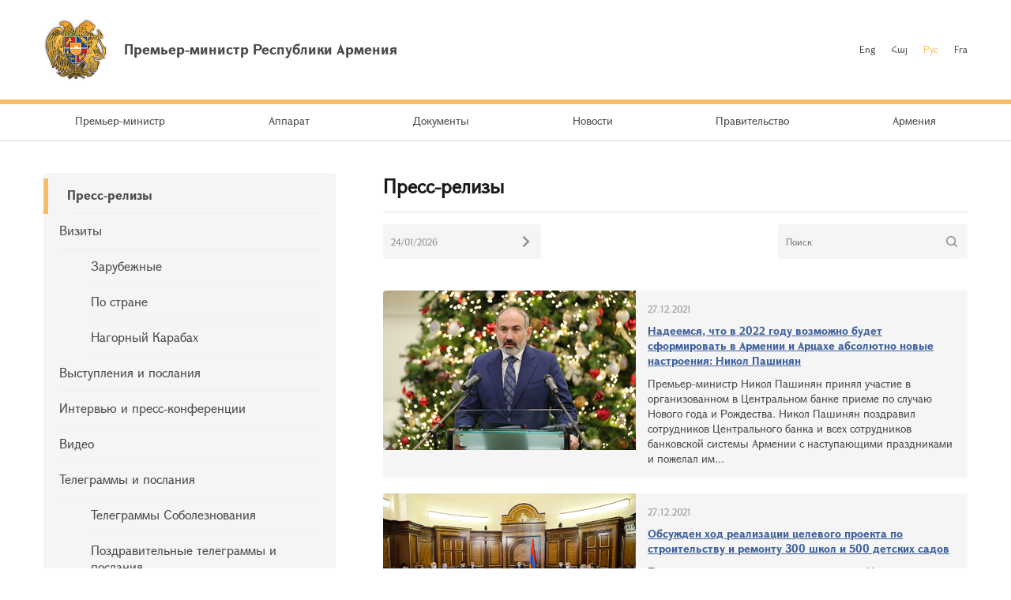

--- FILE ---
content_type: text/html; charset=UTF-8
request_url: https://www.primeminister.am/ru/press-release/page/352/
body_size: 5840
content:
<!DOCTYPE html>
<html lang="ru">
<head>
    <meta charset="utf-8" />
    <meta name="viewport" content="width=device-width" />
    <meta name="description" content="" />
    <meta name="keywords" content="" />
    <meta name="twitter:card" content="summary" />
    <meta name="twitter:site" content="@nikolpashinyan" />
            		    	<meta property="og:image" content="//www.primeminister.am/img/prime-minister.png" />
    	        
          
    <meta property="og:type" content="website" />
    <meta name="format-detection" content="telephone=no" />
    <title>Пресс-релизы  - Новости - Премьер-министр Республики Армения</title>
    <link rel="alternate" type="application/rss+xml" title="RSS" href="/rss/?l=ru" />
    <link rel="icon" href="/favicon.png" />
    <link rel="shortcut icon" href="/favicon.ico" />
    <link rel="stylesheet" href="/build/css/app-1601043149168.css?c=1" />
    <link rel="apple-touch-icon" sizes="57x57" href="/img/apple-touch-icon-57x57.png" />
    <link rel="apple-touch-icon" sizes="72x72" href="/img/apple-touch-icon-72x72.png" />
    <link rel="apple-touch-icon" sizes="114x114" href="/img/apple-touch-icon-114x114.png" />
    <script src="/build/js/top-libs-1601043149168.js"></script>
        
    <!-- Global site tag (gtag.js) - Google Analytics -->
	<script async src="https://www.googletagmanager.com/gtag/js?id=UA-2363425-57"></script>
	<script>
	  window.dataLayer = window.dataLayer || [];
	  function gtag(){dataLayer.push(arguments);}
	  gtag('js', new Date());
	
	  gtag('config', 'UA-2363425-57');
	</script>

    
    </head>
<body>
<header>
    <div class="top-box">
        <div class="center-1170 clear-fix">

            <div class="top-box__left fl">
                <a href="/ru/" class="top-box__logo db sprite-b pr">
                    <span class="table">
                        <span class="table-cell fb fs18">Премьер-министр Республики Армения</span>
                    </span>
                </a>
            </div>

            <div class="top-box__right fr">
				
                <ul class="language-list fr clear-fix">
                    <li class="language-list__item fl">
                        <a href="/en/press-release/page/352/" class="language-list__link  fs12">Eng</a>
                    </li>
                    <li class="language-list__item fl">
                        <a href="/hy/press-release/page/352/" class="language-list__link  fs12">Հայ</a>
                    </li>
                    <li class="language-list__item fl">
                        <a href="/ru/press-release/page/352/" class="language-list__link language-list__link--active fs12">Рус</a>
                    </li>
                    <li class="language-list__item fl">
                        <a href="/fr/press-release/page/352/" class="language-list__link  fs12">Fra</a>
                    </li>
                </ul>
                
				
            </div>

        </div>
    </div>

    <div class="menu-wrapper">

        <div class="center-1170">
            <nav class="menu">
                <ul class="menu__list">
					                    <li class="menu__item ver-top-box">
                        <a href="/ru/pm-pashinyan" class="menu__link db fs14">Премьер-министр</a>
                    </li>
                                        <li class="menu__item ver-top-box">
                        <a href="http://www.gov.am/ru/staff-structure/" class="menu__link db fs14">Аппарат </a>
                    </li>
                                        <li class="menu__item ver-top-box">
                        <a href="/ru/instructions/" class="menu__link db fs14">Документы</a>
                    </li>
                                        <li class="menu__item ver-top-box">
                        <a href="/ru/press-release/" class="menu__link db fs14">Новости</a>
                    </li>
                                        <li class="menu__item ver-top-box">
                        <a href="http://www.gov.am/ru/structure/" class="menu__link db fs14">Правительство</a>
                    </li>
                                        <li class="menu__item ver-top-box">
                        <a href="/ru/general-information/" class="menu__link db fs14">Армения </a>
                    </li>
                                    </ul>
            </nav>
        </div>

       

    </div>

</header>

<main><div class="inner-wrapper">

    <div class="center-1170 clear-fix">

        <div class="inner-wrapper__left fl">
	        	         <div id="burger" class="dn">
	            <div class="lines line-1"></div>
	            <div class="lines line-2"></div>
	            <div class="lines line-3"></div>
	        </div>

            <ul class="second-menu-list">
	            	            	<li class="second-menu-list__item">
	                    <a href="/ru/press-release/" class="second-menu-list__link db pr trans-background fb" >Пресс-релизы </a>
	                   	                </li>
	            	            	<li class="second-menu-list__item">
	                    <a href="/ru/foreign-visits/" class="second-menu-list__link db pr trans-background" >Визиты </a>
	                   <ul class="second-menu-list--next-level">
	                    																								<li><a href="/ru/foreign-visits/" class="second-menu-list__link db pr trans-background">Зарубежные </a></li>
																																													<li><a href="/ru/domestic-visits/" class="second-menu-list__link db pr trans-background">По стране</a></li>
																																													<li><a href="/ru/Nagorno-Karabakh-visits/" class="second-menu-list__link db pr trans-background">Нагорный Карабах</a></li>
																											</ul>
							                </li>
	            	            	<li class="second-menu-list__item">
	                    <a href="/ru/statements-and-messages/" class="second-menu-list__link db pr trans-background" >Выступления и послания </a>
	                   	                </li>
	            	            	<li class="second-menu-list__item">
	                    <a href="/ru/interviews-and-press-conferences/" class="second-menu-list__link db pr trans-background" >Интервью и пресс-конференции </a>
	                   	                </li>
	            	            	<li class="second-menu-list__item">
	                    <a href="/ru/videos/" class="second-menu-list__link db pr trans-background" >Видео </a>
	                   	                </li>
	            	            	<li class="second-menu-list__item">
	                    <a href="/ru/condolence/" class="second-menu-list__link db pr trans-background" >Телеграммы и послания </a>
	                   <ul class="second-menu-list--next-level">
	                    																								<li><a href="/ru/condolence/" class="second-menu-list__link db pr trans-background">Телеграммы Соболезнования </a></li>
																																													<li><a href="/ru/congratulatory/" class="second-menu-list__link db pr trans-background">Поздравительные телеграммы и послания </a></li>
																											</ul>
							                </li>
	            	            	<li class="second-menu-list__item">
	                    <a href="/ru/media-accreditation/" class="second-menu-list__link db pr trans-background" >Аккредитация СМИ</a>
	                   	                </li>
	                        </ul>
            

        </div>

        <div class="inner-wrapper__right">
	        <div >
							<div class="static-content fs14 pb-none">
					<h1 >Пресс-релизы </h1>
					<hr />
				</div>
																				

	<div class="search-place-box">
	    <div class="search-place-box__inner">
	
	        <form action="/ru/press-release/search/" class="search-place-form fl" method="get">
	            <div class="search-place-form-input__box pr">
	                <input class="fs12" type="text" name="search_date" id="date" value="24/01/2026" />
	                <button class="ui-datepicker-trigger" type="submit"></button>
	            </div>
	        </form>
	
	        <form action="/ru/press-release/search/" class="search-place-form fr" method="get">
	            <div class="search-place-form-input__box pr">
	                <input class="fs12" type="text" name="search_q" id="place-query" value="" placeholder="Поиск" />
	                <input class="search-form__btn sprite" type="submit" value="" />
	            </div>
	        </form>
	
	    </div>
			</div>

	
<ul class="search__list">
				                <li class="search__item">

                    <div class="static-content fs14 pr">

                        <a href="/ru/press-release/item/2021/12/27/Nikol-Pashinyan-CB/" class="search__link db trans-opacity">
                            <img class="search__img" width="320" height="202" src="//www.primeminister.am/files/n_pics/11970_s.jpg" alt="Надеемся, что в 2022 году возможно будет сформировать в Армении и Арцахе абсолютно новые настроения: Никол Пашинян" title="Надеемся, что в 2022 году возможно будет сформировать в Армении и Арцахе абсолютно новые настроения: Никол Пашинян" />
                        </a>
                        <div class="search__text-wrapper">
                            <div class="search__date fs12">27.12.2021</div>
                            <strong><a class="search__result-title db" href="/ru/press-release/item/2021/12/27/Nikol-Pashinyan-CB/">Надеемся, что в 2022 году возможно будет сформировать в Армении и Арцахе абсолютно новые настроения: Никол Пашинян</a></strong>
                            <p><a class="search__highlighted" href="/ru/press-release/item/2021/12/27/Nikol-Pashinyan-CB/"> Премьер-министр Никол Пашинян принял участие в организованном в Центральном банке приеме по случаю Нового года и Рождества. Никол Пашинян поздравил сотрудников Центрального банка и всех сотрудников банковской системы Армении с наступающими праздниками и пожелал им...</a></p>

                        </div>

                    </div>

                </li>
				                <li class="search__item">

                    <div class="static-content fs14 pr">

                        <a href="/ru/press-release/item/2021/12/27/Nikol-Pashinyan-meeting/" class="search__link db trans-opacity">
                            <img class="search__img" width="320" height="202" src="//www.primeminister.am/files/n_pics/11964_s.jpg" alt="Обсужден ход реализации целевого проекта по строительству и ремонту 300 школ и 500 детских садов" title="Обсужден ход реализации целевого проекта по строительству и ремонту 300 школ и 500 детских садов" />
                        </a>
                        <div class="search__text-wrapper">
                            <div class="search__date fs12">27.12.2021</div>
                            <strong><a class="search__result-title db" href="/ru/press-release/item/2021/12/27/Nikol-Pashinyan-meeting/">Обсужден ход реализации целевого проекта по строительству и ремонту 300 школ и 500 детских садов</a></strong>
                            <p><a class="search__highlighted" href="/ru/press-release/item/2021/12/27/Nikol-Pashinyan-meeting/"> Под председательством премьер-министра Никола Пашиняна состоялось совещание о ходе реализации проекта по строительству, ремонту или капитальному ремонту 300 школ и 500 детских садов в рамках программы правительства. 
 Коснувшись темы, премьер-министр отметил:  &ldquo;В ходе...</a></p>

                        </div>

                    </div>

                </li>
				                <li class="search__item">

                    <div class="static-content fs14 pr">

                        <a href="/ru/press-release/item/2021/12/27/Nikol-Pashinyan-Constitutional-Court/" class="search__link db trans-opacity">
                            <img class="search__img" width="320" height="202" src="//www.primeminister.am/files/n_pics/11958_s.jpg" alt="Премьер-министр Пашинян посетил Конституционный суд" title="Премьер-министр Пашинян посетил Конституционный суд" />
                        </a>
                        <div class="search__text-wrapper">
                            <div class="search__date fs12">27.12.2021</div>
                            <strong><a class="search__result-title db" href="/ru/press-release/item/2021/12/27/Nikol-Pashinyan-Constitutional-Court/">Премьер-министр Пашинян посетил Конституционный суд</a></strong>
                            <p><a class="search__highlighted" href="/ru/press-release/item/2021/12/27/Nikol-Pashinyan-Constitutional-Court/"> Премьер-министр Никол Пашинян посетил Конституционный суд и провел встречу с судьями Конституционного суда. Во встрече приняли участие председатель Конституционного суда Арман Диланян, судьи Конституционного суда Ваге Григорян, Ерванд Хундкарян, Ашот Хачатрян, Араик...</a></p>

                        </div>

                    </div>

                </li>
				                <li class="search__item">

                    <div class="static-content fs14 pr">

                        <a href="/ru/press-release/item/2021/12/27/Nikol-Pashinyan-meeting-Wildberries/" class="search__link db trans-opacity">
                            <img class="search__img" width="320" height="202" src="//www.primeminister.am/files/n_pics/11955_s.jpg" alt="Премьер-министр Пашинян принял генерального директора  компании Wildberries" title="Премьер-министр Пашинян принял генерального директора  компании Wildberries" />
                        </a>
                        <div class="search__text-wrapper">
                            <div class="search__date fs12">27.12.2021</div>
                            <strong><a class="search__result-title db" href="/ru/press-release/item/2021/12/27/Nikol-Pashinyan-meeting-Wildberries/">Премьер-министр Пашинян принял генерального директора  компании Wildberries</a></strong>
                            <p><a class="search__highlighted" href="/ru/press-release/item/2021/12/27/Nikol-Pashinyan-meeting-Wildberries/"> Премьер-министр Никол Пашинян принял сегодня основателя и генерального директора российской онлайн-платформы Wildberries Татьяну Бакальчук. 
 Приветствуя деятельность Wildberries в нашей стране, премьер-министр отметил, что правительство Армении считает приоритетом...</a></p>

                        </div>

                    </div>

                </li>
				                <li class="search__item">

                    <div class="static-content fs14 pr">

                        <a href="/ru/press-release/item/2021/12/25/Nikol-Pashinyan-meeting/" class="search__link db trans-opacity">
                            <img class="search__img" width="320" height="202" src="//www.primeminister.am/files/n_pics/11945_s.jpg" alt="Состоялось очередное заседание Консультативного собрания с участием премьер-министра и руководителей внепарламентских политических сил" title="Состоялось очередное заседание Консультативного собрания с участием премьер-министра и руководителей внепарламентских политических сил" />
                        </a>
                        <div class="search__text-wrapper">
                            <div class="search__date fs12">25.12.2021</div>
                            <strong><a class="search__result-title db" href="/ru/press-release/item/2021/12/25/Nikol-Pashinyan-meeting/">Состоялось очередное заседание Консультативного собрания с участием премьер-министра и руководителей внепарламентских политических сил</a></strong>
                            <p><a class="search__highlighted" href="/ru/press-release/item/2021/12/25/Nikol-Pashinyan-meeting/"> Премьер-министр Никол Пашинян принял участие в очередном заседании Консультативного собрания по сотрудничеству с внепарламентскими политическими силами. 
 В заседании приняли участие председатель партии &ldquo;Республика&rdquo; Арам Саркисян, председатель Либеральной...</a></p>

                        </div>

                    </div>

                </li>
				                <li class="search__item">

                    <div class="static-content fs14 pr">

                        <a href="/ru/press-release/item/2021/12/24/Nikol-Pashinyan-Visit/" class="search__link db trans-opacity">
                            <img class="search__img" width="320" height="202" src="//www.primeminister.am/files/n_pics/11935_s.jpg" alt="Премьер-министр присутствовал на панихиде по Римме Демирчян" title="Премьер-министр присутствовал на панихиде по Римме Демирчян" />
                        </a>
                        <div class="search__text-wrapper">
                            <div class="search__date fs12">24.12.2021</div>
                            <strong><a class="search__result-title db" href="/ru/press-release/item/2021/12/24/Nikol-Pashinyan-Visit/">Премьер-министр присутствовал на панихиде по Римме Демирчян</a></strong>
                            <p><a class="search__highlighted" href="/ru/press-release/item/2021/12/24/Nikol-Pashinyan-Visit/"> Премьер-министр Никол Пашинян в ереванской церкви Св. Ованеса присутствовал на панихиде по вдове Национального героя Армении, государственного и политического деятеля Карена Демирчяна Римме Демирчян. </a></p>

                        </div>

                    </div>

                </li>
				            </ul>

	<ul class="paging tc">
					<li class="paging__arrow-item paging__arrow-first-item ver-top-box"><a href="/ru/press-release/page/351/" class="paging__arrow paging__prev db pr sprite-b center-center-before" title="&larr; Предыдущая"></a></li>
				
																																																																																																																																																																																																																																																																																																																																																																																																																																																																																																																																																																																																																																																																																																																																																																																																																																																																																																																																																																																																																																																																																																																																																																																																																																																																																																																																																																																																																																																																																																																																																																																																																																																																																																																																																																																																																																																																																																																																																																																																																																																																																																																																																																																																																																																																																																																																																																																																																																																																																																																																																																																																																																																																																																																																																																																																																																																																																																																																																																																																																																																																																																																																																																																																																																																																																																																																																																																																																																													
									<li class="paging__item ver-top-box"><a href="/ru/press-release/page/1/" class="paging__link db fs14">1</a></li> 
				<li class="paging__item ver-top-box"><span class="paging__link paging__link-dots db">...</span></li>							
																																																																																																																																																																																																																																																																																																																																																																																																																																																																																																																																																																																																																																																																																																																																																																																																																																																																																																																																																																																																																																																																																																																																																																																																																																																																																																																																																																																																																																																																																																																																																																																																																																																																																																																																																																																																																																									<li class="paging__item ver-top-box"><span  class="paging__link db fs14 paging__link-active">352</span></li>
																					<li class="paging__item ver-top-box"><a class="paging__link db fs14" href="/ru/press-release/page/353/">353</a></li>
																					<li class="paging__item ver-top-box"><a class="paging__link db fs14" href="/ru/press-release/page/354/">354</a></li>
																					<li class="paging__item ver-top-box"><a class="paging__link db fs14" href="/ru/press-release/page/355/">355</a></li>
																					<li class="paging__item ver-top-box"><a class="paging__link db fs14" href="/ru/press-release/page/356/">356</a></li>
																					<li class="paging__item ver-top-box"><a class="paging__link db fs14" href="/ru/press-release/page/357/">357</a></li>
																					<li class="paging__item ver-top-box"><a class="paging__link db fs14" href="/ru/press-release/page/358/">358</a></li>
																					<li class="paging__item ver-top-box"><a class="paging__link db fs14" href="/ru/press-release/page/359/">359</a></li>
																					<li class="paging__item ver-top-box"><a class="paging__link db fs14" href="/ru/press-release/page/360/">360</a></li>
																					<li class="paging__item ver-top-box"><a class="paging__link db fs14" href="/ru/press-release/page/361/">361</a></li>
																					<li class="paging__item ver-top-box"><a class="paging__link db fs14" href="/ru/press-release/page/362/">362</a></li>
																																																																																																																																																																																																																																																																																																																																																																																																																																																																																																																																																																																																																																																																																																																																																																																																																																																																																																																																																																																																																																																																																																																																																																																																																																																																																																																																																																																																																																																																																																																																																																		
					<li class="paging__item ver-top-box"><span class="paging__link paging__link-dots db">...</span></li>			<li class="paging__item ver-top-box">
				<span class="not-selected-page arl"><a href="/ru/press-release/page/661/" class="paging__link db fs14">661</a></span>
			</li>
		
					<li class="paging__arrow-item paging__arrow-last-item ver-top-box">
				<a class="paging__arrow paging__next db pr sprite-b center-center-before" href="/ru/press-release/page/353/" title="Следующая &rarr;"></a>
			</li>
			</ul>
<!--/search_noindex-->

	

							
						<div class="soc-box clear-fix">
                <button id="print" class="soc-box__print sprite-b ver-top-box fs12 pr" type="button">Печать</button>
                <div class="soc-box__inline fr">

                    <!-- AddThis Button BEGIN -->
                    <div class="addthis_toolbox addthis_default_style ">
                        <a class="addthis_button_facebook"></a>
                        <a class="addthis_button_twitter"></a>
                        <a class="addthis_button_blogger"></a>
                        <a class="addthis_button_livejournal"></a>
                        <a class="addthis_button_favorites"></a>
                        <a class="addthis_button_email"></a>
                        <a class="addthis_button_print"></a>
                        <a class="addthis_button_compact"></a>
                        <a class="addthis_counter addthis_bubble_style"></a>
                    </div>
                    <script src="//s7.addthis.com/js/250/addthis_widget.js#pubid=xa-4dc23e645fbc1b2b" defer></script>
                    <!-- AddThis Button END -->

                </div>
            </div>
            
           
			</div>
        </div>

    </div>

</div></main>

<footer>

    <div class="center-1170">

        <div class="footer__top clear-fix">

            <a href="/ru/" class="footer__top-link db fl fs18 pr sprite-b">Премьер-министр Республики Армения</a>

            <ul class="footer__list fr">
                <li class="footer__item ver-top-box">
                    <a href="mailto:webmaster@primeminister.am" class="footer__link db fs14">Вебмастер</a>
                </li><li class="footer__item ver-top-box">
                    <a href="/ru/links/" class="footer__link db fs14">Ссылки</a>
                </li><li class="footer__item ver-top-box">
                    <a href="/ru/sitemap/" class="footer__link db fs14">Карта сайта</a>
                </li>
            </ul>

        </div>
        
        <ul class="footer__socials">
			<li class="footer__socials-item">
			    <a href="https://www.facebook.com/nikol.pashinyan/" class="footer__socials-link footer__socials-link--fb db pr" target="_blank"></a>
			</li>
			<li class="footer__socials-item">
			    <a href="https://twitter.com/nikolpashinyan" class="footer__socials-link footer__socials-link--tw db pr" target="_blank"></a>
			</li>
			<li class="footer__socials-item">
			    <a href="https://www.instagram.com/nikolpashinyan_official/" class="footer__socials-link footer__socials-link--ig db pr" target="_blank"></a>
			</li>
			<li class="footer__socials-item">
			    <a href="https://www.youtube.com/user/PashinyanNikol/featured" class="footer__socials-link footer__socials-link--yt db pr" target="_blank"></a>
			</li>
		</ul> 

        <div class="footer__bottom tc">
            <p class="footer__bottom-text fs12">&copy; 2026 Аппарат Премьер-министра Республики Армения<br />Все права защищены.<br />
<a href="http://creativecommons.org/licenses/by-nd/3.0/" rel="external"><img src="/img/cc80x15.png" alt="" ></a><br />
<br />
Адрес: Республика Армения, г. Ереван, 0010, Площадь Республики, Правительственный дом, 1</p>
        </div>

    </div>

</footer>

<script src="/build/js/libs-1601043149168.js"></script>
	</body>
</html>